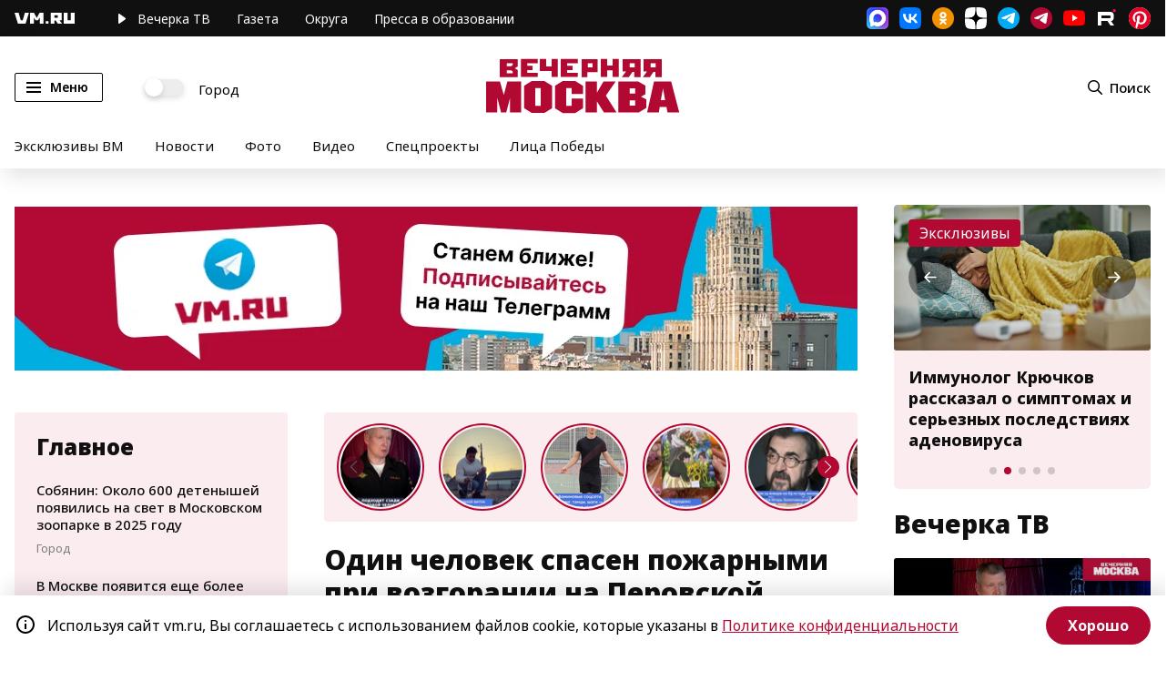

--- FILE ---
content_type: application/javascript
request_url: https://smi2.ru/counter/settings?payload=CN7YARiSkvSlvjM6JDJlMWRlNDZjLWRmOTYtNDI1NS1hZGI5LTljYzEzYmU5ZjE1Yg&cb=_callbacks____0mkp63jet
body_size: 1516
content:
_callbacks____0mkp63jet("[base64]");